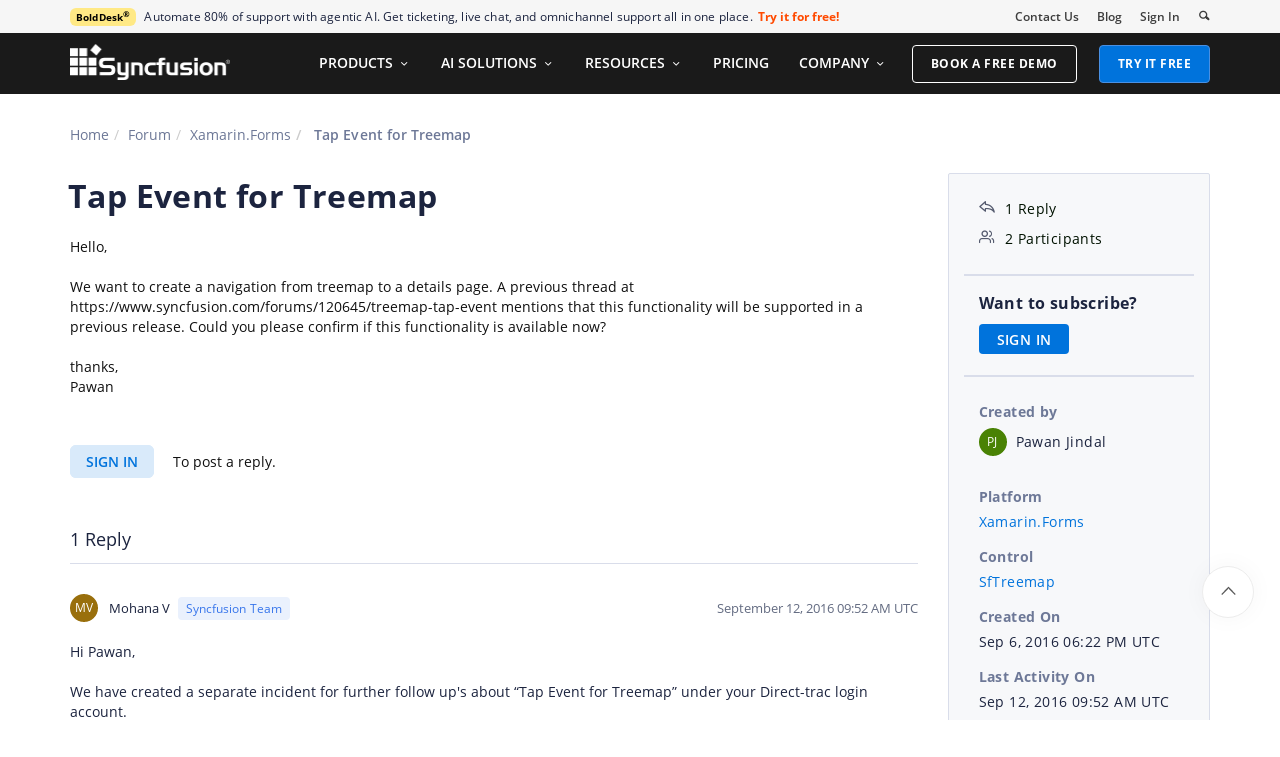

--- FILE ---
content_type: image/svg+xml
request_url: https://cdn.syncfusion.com/content/images/forum/v1/loaders/detail-replies-skeleton-loader.svg
body_size: 1747
content:
<svg id="eBWUX7ntiyQ1" xmlns="http://www.w3.org/2000/svg" xmlns:xlink="http://www.w3.org/1999/xlink" viewBox="0 0 803 439" shape-rendering="geometricPrecision" text-rendering="geometricPrecision"><style><![CDATA[#eBWUX7ntiyQ20_to {animation: eBWUX7ntiyQ20_to__to 1000ms linear infinite normal forwards}@keyframes eBWUX7ntiyQ20_to__to { 0% {transform: translate(-46px,14px)} 100% {transform: translate(314.172982px,14px)}} #eBWUX7ntiyQ24_to {animation: eBWUX7ntiyQ24_to__to 1000ms linear infinite normal forwards}@keyframes eBWUX7ntiyQ24_to__to { 0% {transform: translate(641px,13px)} 100% {transform: translate(857px,13px)}} #eBWUX7ntiyQ28_to {animation: eBWUX7ntiyQ28_to__to 1000ms linear infinite normal forwards}@keyframes eBWUX7ntiyQ28_to__to { 0% {transform: translate(-14px,14px)} 100% {transform: translate(42px,14px)}} #eBWUX7ntiyQ32_to {animation: eBWUX7ntiyQ32_to__to 1000ms linear infinite normal forwards}@keyframes eBWUX7ntiyQ32_to__to { 0% {transform: translate(-307.500000px,57px)} 100% {transform: translate(922.500000px,57px)}} #eBWUX7ntiyQ36_to {animation: eBWUX7ntiyQ36_to__to 1000ms linear infinite normal forwards}@keyframes eBWUX7ntiyQ36_to__to { 0% {transform: translate(-307.500000px,85px)} 100% {transform: translate(922.500000px,85px)}} #eBWUX7ntiyQ41_to {animation: eBWUX7ntiyQ41_to__to 1000ms linear infinite normal forwards}@keyframes eBWUX7ntiyQ41_to__to { 0% {transform: translate(-46px,14px)} 100% {transform: translate(314.172982px,14px)}} #eBWUX7ntiyQ45_to {animation: eBWUX7ntiyQ45_to__to 1000ms linear infinite normal forwards}@keyframes eBWUX7ntiyQ45_to__to { 0% {transform: translate(641px,13px)} 100% {transform: translate(857px,13px)}} #eBWUX7ntiyQ49_to {animation: eBWUX7ntiyQ49_to__to 1000ms linear infinite normal forwards}@keyframes eBWUX7ntiyQ49_to__to { 0% {transform: translate(-14px,14px)} 100% {transform: translate(42px,14px)}} #eBWUX7ntiyQ53_to {animation: eBWUX7ntiyQ53_to__to 1000ms linear infinite normal forwards}@keyframes eBWUX7ntiyQ53_to__to { 0% {transform: translate(-307.500000px,57px)} 100% {transform: translate(922.500000px,57px)}} #eBWUX7ntiyQ57_to {animation: eBWUX7ntiyQ57_to__to 1000ms linear infinite normal forwards}@keyframes eBWUX7ntiyQ57_to__to { 0% {transform: translate(-307.500000px,85px)} 100% {transform: translate(922.500000px,85px)}} #eBWUX7ntiyQ62_to {animation: eBWUX7ntiyQ62_to__to 1000ms linear infinite normal forwards}@keyframes eBWUX7ntiyQ62_to__to { 0% {transform: translate(-46px,14px)} 100% {transform: translate(314.172982px,14px)}} #eBWUX7ntiyQ66_to {animation: eBWUX7ntiyQ66_to__to 1000ms linear infinite normal forwards}@keyframes eBWUX7ntiyQ66_to__to { 0% {transform: translate(641px,13px)} 100% {transform: translate(857px,13px)}} #eBWUX7ntiyQ70_to {animation: eBWUX7ntiyQ70_to__to 1000ms linear infinite normal forwards}@keyframes eBWUX7ntiyQ70_to__to { 0% {transform: translate(-14px,14px)} 100% {transform: translate(42px,14px)}} #eBWUX7ntiyQ74_to {animation: eBWUX7ntiyQ74_to__to 1000ms linear infinite normal forwards}@keyframes eBWUX7ntiyQ74_to__to { 0% {transform: translate(-307.500000px,57px)} 100% {transform: translate(922.500000px,57px)}} #eBWUX7ntiyQ78_to {animation: eBWUX7ntiyQ78_to__to 1000ms linear infinite normal forwards}@keyframes eBWUX7ntiyQ78_to__to { 0% {transform: translate(-307.500000px,85px)} 100% {transform: translate(922.500000px,85px)}}]]></style><defs><linearGradient id="eBWUX7ntiyQ20-fill" x1="1" y1="0.500000" x2="0" y2="0.500000" spreadMethod="pad" gradientUnits="objectBoundingBox"><stop id="eBWUX7ntiyQ20-fill-0" offset="0%" stop-color="rgba(235,235,235,0)"/><stop id="eBWUX7ntiyQ20-fill-1" offset="53.611232%" stop-color="rgb(255,255,255)"/><stop id="eBWUX7ntiyQ20-fill-2" offset="100%" stop-color="rgba(235,235,235,0)"/></linearGradient><linearGradient id="eBWUX7ntiyQ22-fill" x1="1" y1="0.500000" x2="0" y2="0.500000" spreadMethod="pad" gradientUnits="objectBoundingBox"><stop id="eBWUX7ntiyQ22-fill-0" offset="0%" stop-color="rgba(235,235,235,0)"/><stop id="eBWUX7ntiyQ22-fill-1" offset="53.611232%" stop-color="rgb(255,255,255)"/><stop id="eBWUX7ntiyQ22-fill-2" offset="100%" stop-color="rgba(235,235,235,0)"/></linearGradient><linearGradient id="eBWUX7ntiyQ24-fill" x1="1" y1="0.500000" x2="0" y2="0.500000" spreadMethod="pad" gradientUnits="objectBoundingBox"><stop id="eBWUX7ntiyQ24-fill-0" offset="0%" stop-color="rgba(235,235,235,0)"/><stop id="eBWUX7ntiyQ24-fill-1" offset="53.611232%" stop-color="rgb(255,255,255)"/><stop id="eBWUX7ntiyQ24-fill-2" offset="100%" stop-color="rgba(235,235,235,0)"/></linearGradient><linearGradient id="eBWUX7ntiyQ26-fill" x1="1" y1="0.500000" x2="0" y2="0.500000" spreadMethod="pad" gradientUnits="objectBoundingBox"><stop id="eBWUX7ntiyQ26-fill-0" offset="0%" stop-color="rgba(235,235,235,0)"/><stop id="eBWUX7ntiyQ26-fill-1" offset="53.611232%" stop-color="rgb(255,255,255)"/><stop id="eBWUX7ntiyQ26-fill-2" offset="100%" stop-color="rgba(235,235,235,0)"/></linearGradient><linearGradient id="eBWUX7ntiyQ28-fill" x1="1" y1="0.500000" x2="0" y2="0.500000" spreadMethod="pad" gradientUnits="objectBoundingBox"><stop id="eBWUX7ntiyQ28-fill-0" offset="0%" stop-color="rgba(235,235,235,0)"/><stop id="eBWUX7ntiyQ28-fill-1" offset="53.611232%" stop-color="rgb(255,255,255)"/><stop id="eBWUX7ntiyQ28-fill-2" offset="100%" stop-color="rgba(235,235,235,0)"/></linearGradient><linearGradient id="eBWUX7ntiyQ30-fill" x1="1" y1="0.500000" x2="0" y2="0.500000" spreadMethod="pad" gradientUnits="objectBoundingBox"><stop id="eBWUX7ntiyQ30-fill-0" offset="0%" stop-color="rgba(235,235,235,0)"/><stop id="eBWUX7ntiyQ30-fill-1" offset="53.611232%" stop-color="rgb(255,255,255)"/><stop id="eBWUX7ntiyQ30-fill-2" offset="100%" stop-color="rgba(235,235,235,0)"/></linearGradient><linearGradient id="eBWUX7ntiyQ32-fill" x1="1" y1="0.500000" x2="0" y2="0.500000" spreadMethod="pad" gradientUnits="objectBoundingBox"><stop id="eBWUX7ntiyQ32-fill-0" offset="0%" stop-color="rgba(235,235,235,0)"/><stop id="eBWUX7ntiyQ32-fill-1" offset="53.611232%" stop-color="rgb(255,255,255)"/><stop id="eBWUX7ntiyQ32-fill-2" offset="100%" stop-color="rgba(235,235,235,0)"/></linearGradient><linearGradient id="eBWUX7ntiyQ34-fill" x1="1" y1="0.500000" x2="0" y2="0.500000" spreadMethod="pad" gradientUnits="objectBoundingBox"><stop id="eBWUX7ntiyQ34-fill-0" offset="0%" stop-color="rgba(235,235,235,0)"/><stop id="eBWUX7ntiyQ34-fill-1" offset="53.611232%" stop-color="rgb(255,255,255)"/><stop id="eBWUX7ntiyQ34-fill-2" offset="100%" stop-color="rgba(235,235,235,0)"/></linearGradient><linearGradient id="eBWUX7ntiyQ36-fill" x1="1" y1="0.500000" x2="0" y2="0.500000" spreadMethod="pad" gradientUnits="objectBoundingBox"><stop id="eBWUX7ntiyQ36-fill-0" offset="0%" stop-color="rgba(235,235,235,0)"/><stop id="eBWUX7ntiyQ36-fill-1" offset="53.611232%" stop-color="rgb(255,255,255)"/><stop id="eBWUX7ntiyQ36-fill-2" offset="100%" stop-color="rgba(235,235,235,0)"/></linearGradient><linearGradient id="eBWUX7ntiyQ38-fill" x1="1" y1="0.500000" x2="0" y2="0.500000" spreadMethod="pad" gradientUnits="objectBoundingBox"><stop id="eBWUX7ntiyQ38-fill-0" offset="0%" stop-color="rgba(235,235,235,0)"/><stop id="eBWUX7ntiyQ38-fill-1" offset="53.611232%" stop-color="rgb(255,255,255)"/><stop id="eBWUX7ntiyQ38-fill-2" offset="100%" stop-color="rgba(235,235,235,0)"/></linearGradient><linearGradient id="eBWUX7ntiyQ41-fill" x1="1" y1="0.500000" x2="0" y2="0.500000" spreadMethod="pad" gradientUnits="objectBoundingBox"><stop id="eBWUX7ntiyQ41-fill-0" offset="0%" stop-color="rgba(235,235,235,0)"/><stop id="eBWUX7ntiyQ41-fill-1" offset="53.611232%" stop-color="rgb(255,255,255)"/><stop id="eBWUX7ntiyQ41-fill-2" offset="100%" stop-color="rgba(235,235,235,0)"/></linearGradient><linearGradient id="eBWUX7ntiyQ43-fill" x1="1" y1="0.500000" x2="0" y2="0.500000" spreadMethod="pad" gradientUnits="objectBoundingBox"><stop id="eBWUX7ntiyQ43-fill-0" offset="0%" stop-color="rgba(235,235,235,0)"/><stop id="eBWUX7ntiyQ43-fill-1" offset="53.611232%" stop-color="rgb(255,255,255)"/><stop id="eBWUX7ntiyQ43-fill-2" offset="100%" stop-color="rgba(235,235,235,0)"/></linearGradient><linearGradient id="eBWUX7ntiyQ45-fill" x1="1" y1="0.500000" x2="0" y2="0.500000" spreadMethod="pad" gradientUnits="objectBoundingBox"><stop id="eBWUX7ntiyQ45-fill-0" offset="0%" stop-color="rgba(235,235,235,0)"/><stop id="eBWUX7ntiyQ45-fill-1" offset="53.611232%" stop-color="rgb(255,255,255)"/><stop id="eBWUX7ntiyQ45-fill-2" offset="100%" stop-color="rgba(235,235,235,0)"/></linearGradient><linearGradient id="eBWUX7ntiyQ47-fill" x1="1" y1="0.500000" x2="0" y2="0.500000" spreadMethod="pad" gradientUnits="objectBoundingBox"><stop id="eBWUX7ntiyQ47-fill-0" offset="0%" stop-color="rgba(235,235,235,0)"/><stop id="eBWUX7ntiyQ47-fill-1" offset="53.611232%" stop-color="rgb(255,255,255)"/><stop id="eBWUX7ntiyQ47-fill-2" offset="100%" stop-color="rgba(235,235,235,0)"/></linearGradient><linearGradient id="eBWUX7ntiyQ49-fill" x1="1" y1="0.500000" x2="0" y2="0.500000" spreadMethod="pad" gradientUnits="objectBoundingBox"><stop id="eBWUX7ntiyQ49-fill-0" offset="0%" stop-color="rgba(235,235,235,0)"/><stop id="eBWUX7ntiyQ49-fill-1" offset="53.611232%" stop-color="rgb(255,255,255)"/><stop id="eBWUX7ntiyQ49-fill-2" offset="100%" stop-color="rgba(235,235,235,0)"/></linearGradient><linearGradient id="eBWUX7ntiyQ51-fill" x1="1" y1="0.500000" x2="0" y2="0.500000" spreadMethod="pad" gradientUnits="objectBoundingBox"><stop id="eBWUX7ntiyQ51-fill-0" offset="0%" stop-color="rgba(235,235,235,0)"/><stop id="eBWUX7ntiyQ51-fill-1" offset="53.611232%" stop-color="rgb(255,255,255)"/><stop id="eBWUX7ntiyQ51-fill-2" offset="100%" stop-color="rgba(235,235,235,0)"/></linearGradient><linearGradient id="eBWUX7ntiyQ53-fill" x1="1" y1="0.500000" x2="0" y2="0.500000" spreadMethod="pad" gradientUnits="objectBoundingBox"><stop id="eBWUX7ntiyQ53-fill-0" offset="0%" stop-color="rgba(235,235,235,0)"/><stop id="eBWUX7ntiyQ53-fill-1" offset="53.611232%" stop-color="rgb(255,255,255)"/><stop id="eBWUX7ntiyQ53-fill-2" offset="100%" stop-color="rgba(235,235,235,0)"/></linearGradient><linearGradient id="eBWUX7ntiyQ55-fill" x1="1" y1="0.500000" x2="0" y2="0.500000" spreadMethod="pad" gradientUnits="objectBoundingBox"><stop id="eBWUX7ntiyQ55-fill-0" offset="0%" stop-color="rgba(235,235,235,0)"/><stop id="eBWUX7ntiyQ55-fill-1" offset="53.611232%" stop-color="rgb(255,255,255)"/><stop id="eBWUX7ntiyQ55-fill-2" offset="100%" stop-color="rgba(235,235,235,0)"/></linearGradient><linearGradient id="eBWUX7ntiyQ57-fill" x1="1" y1="0.500000" x2="0" y2="0.500000" spreadMethod="pad" gradientUnits="objectBoundingBox"><stop id="eBWUX7ntiyQ57-fill-0" offset="0%" stop-color="rgba(235,235,235,0)"/><stop id="eBWUX7ntiyQ57-fill-1" offset="53.611232%" stop-color="rgb(255,255,255)"/><stop id="eBWUX7ntiyQ57-fill-2" offset="100%" stop-color="rgba(235,235,235,0)"/></linearGradient><linearGradient id="eBWUX7ntiyQ59-fill" x1="1" y1="0.500000" x2="0" y2="0.500000" spreadMethod="pad" gradientUnits="objectBoundingBox"><stop id="eBWUX7ntiyQ59-fill-0" offset="0%" stop-color="rgba(235,235,235,0)"/><stop id="eBWUX7ntiyQ59-fill-1" offset="53.611232%" stop-color="rgb(255,255,255)"/><stop id="eBWUX7ntiyQ59-fill-2" offset="100%" stop-color="rgba(235,235,235,0)"/></linearGradient><linearGradient id="eBWUX7ntiyQ62-fill" x1="1" y1="0.500000" x2="0" y2="0.500000" spreadMethod="pad" gradientUnits="objectBoundingBox"><stop id="eBWUX7ntiyQ62-fill-0" offset="0%" stop-color="rgba(235,235,235,0)"/><stop id="eBWUX7ntiyQ62-fill-1" offset="53.611232%" stop-color="rgb(255,255,255)"/><stop id="eBWUX7ntiyQ62-fill-2" offset="100%" stop-color="rgba(235,235,235,0)"/></linearGradient><linearGradient id="eBWUX7ntiyQ64-fill" x1="1" y1="0.500000" x2="0" y2="0.500000" spreadMethod="pad" gradientUnits="objectBoundingBox"><stop id="eBWUX7ntiyQ64-fill-0" offset="0%" stop-color="rgba(235,235,235,0)"/><stop id="eBWUX7ntiyQ64-fill-1" offset="53.611232%" stop-color="rgb(255,255,255)"/><stop id="eBWUX7ntiyQ64-fill-2" offset="100%" stop-color="rgba(235,235,235,0)"/></linearGradient><linearGradient id="eBWUX7ntiyQ66-fill" x1="1" y1="0.500000" x2="0" y2="0.500000" spreadMethod="pad" gradientUnits="objectBoundingBox"><stop id="eBWUX7ntiyQ66-fill-0" offset="0%" stop-color="rgba(235,235,235,0)"/><stop id="eBWUX7ntiyQ66-fill-1" offset="53.611232%" stop-color="rgb(255,255,255)"/><stop id="eBWUX7ntiyQ66-fill-2" offset="100%" stop-color="rgba(235,235,235,0)"/></linearGradient><linearGradient id="eBWUX7ntiyQ68-fill" x1="1" y1="0.500000" x2="0" y2="0.500000" spreadMethod="pad" gradientUnits="objectBoundingBox"><stop id="eBWUX7ntiyQ68-fill-0" offset="0%" stop-color="rgba(235,235,235,0)"/><stop id="eBWUX7ntiyQ68-fill-1" offset="53.611232%" stop-color="rgb(255,255,255)"/><stop id="eBWUX7ntiyQ68-fill-2" offset="100%" stop-color="rgba(235,235,235,0)"/></linearGradient><linearGradient id="eBWUX7ntiyQ70-fill" x1="1" y1="0.500000" x2="0" y2="0.500000" spreadMethod="pad" gradientUnits="objectBoundingBox"><stop id="eBWUX7ntiyQ70-fill-0" offset="0%" stop-color="rgba(235,235,235,0)"/><stop id="eBWUX7ntiyQ70-fill-1" offset="53.611232%" stop-color="rgb(255,255,255)"/><stop id="eBWUX7ntiyQ70-fill-2" offset="100%" stop-color="rgba(235,235,235,0)"/></linearGradient><linearGradient id="eBWUX7ntiyQ72-fill" x1="1" y1="0.500000" x2="0" y2="0.500000" spreadMethod="pad" gradientUnits="objectBoundingBox"><stop id="eBWUX7ntiyQ72-fill-0" offset="0%" stop-color="rgba(235,235,235,0)"/><stop id="eBWUX7ntiyQ72-fill-1" offset="53.611232%" stop-color="rgb(255,255,255)"/><stop id="eBWUX7ntiyQ72-fill-2" offset="100%" stop-color="rgba(235,235,235,0)"/></linearGradient><linearGradient id="eBWUX7ntiyQ74-fill" x1="1" y1="0.500000" x2="0" y2="0.500000" spreadMethod="pad" gradientUnits="objectBoundingBox"><stop id="eBWUX7ntiyQ74-fill-0" offset="0%" stop-color="rgba(235,235,235,0)"/><stop id="eBWUX7ntiyQ74-fill-1" offset="53.611232%" stop-color="rgb(255,255,255)"/><stop id="eBWUX7ntiyQ74-fill-2" offset="100%" stop-color="rgba(235,235,235,0)"/></linearGradient><linearGradient id="eBWUX7ntiyQ76-fill" x1="1" y1="0.500000" x2="0" y2="0.500000" spreadMethod="pad" gradientUnits="objectBoundingBox"><stop id="eBWUX7ntiyQ76-fill-0" offset="0%" stop-color="rgba(235,235,235,0)"/><stop id="eBWUX7ntiyQ76-fill-1" offset="53.611232%" stop-color="rgb(255,255,255)"/><stop id="eBWUX7ntiyQ76-fill-2" offset="100%" stop-color="rgba(235,235,235,0)"/></linearGradient><linearGradient id="eBWUX7ntiyQ78-fill" x1="1" y1="0.500000" x2="0" y2="0.500000" spreadMethod="pad" gradientUnits="objectBoundingBox"><stop id="eBWUX7ntiyQ78-fill-0" offset="0%" stop-color="rgba(235,235,235,0)"/><stop id="eBWUX7ntiyQ78-fill-1" offset="53.611232%" stop-color="rgb(255,255,255)"/><stop id="eBWUX7ntiyQ78-fill-2" offset="100%" stop-color="rgba(235,235,235,0)"/></linearGradient><linearGradient id="eBWUX7ntiyQ80-fill" x1="1" y1="0.500000" x2="0" y2="0.500000" spreadMethod="pad" gradientUnits="objectBoundingBox"><stop id="eBWUX7ntiyQ80-fill-0" offset="0%" stop-color="rgba(235,235,235,0)"/><stop id="eBWUX7ntiyQ80-fill-1" offset="53.611232%" stop-color="rgb(255,255,255)"/><stop id="eBWUX7ntiyQ80-fill-2" offset="100%" stop-color="rgba(235,235,235,0)"/></linearGradient></defs><g id="eBWUX7ntiyQ2"><rect id="eBWUX7ntiyQ3" width="180" height="22" rx="2" ry="2" transform="matrix(1 0 0 1 44 3)" fill="rgb(235,235,235)" fill-rule="evenodd" stroke="none" stroke-width="1"/><rect id="eBWUX7ntiyQ4" width="108" height="20" rx="2" ry="2" transform="matrix(1 0 0 1 695 3)" fill="rgb(235,235,235)" fill-rule="evenodd" stroke="none" stroke-width="1"/><circle id="eBWUX7ntiyQ5" r="14" transform="matrix(1 0 0 1 14 14)" fill="rgb(235,235,235)" fill-rule="evenodd" stroke="none" stroke-width="1"/><rect id="eBWUX7ntiyQ6" width="615" height="16" rx="2" ry="2" transform="matrix(1 0 0 1 0 49)" fill="rgb(235,235,235)" fill-rule="evenodd" stroke="none" stroke-width="1"/><rect id="eBWUX7ntiyQ7" width="615" height="16" rx="2" ry="2" transform="matrix(1 0 0 1 0 77)" fill="rgb(235,235,235)" fill-rule="evenodd" stroke="none" stroke-width="1"/><rect id="eBWUX7ntiyQ8" width="180" height="22" rx="2" ry="2" transform="matrix(1 0 0 1 44 176)" fill="rgb(235,235,235)" fill-rule="evenodd" stroke="none" stroke-width="1"/><rect id="eBWUX7ntiyQ9" width="108" height="20" rx="2" ry="2" transform="matrix(1 0 0 1 695 176)" fill="rgb(235,235,235)" fill-rule="evenodd" stroke="none" stroke-width="1"/><circle id="eBWUX7ntiyQ10" r="14" transform="matrix(1 0 0 1 14 187)" fill="rgb(235,235,235)" fill-rule="evenodd" stroke="none" stroke-width="1"/><rect id="eBWUX7ntiyQ11" width="615" height="16" rx="2" ry="2" transform="matrix(1 0 0 1 0 222)" fill="rgb(235,235,235)" fill-rule="evenodd" stroke="none" stroke-width="1"/><rect id="eBWUX7ntiyQ12" width="615" height="16" rx="2" ry="2" transform="matrix(1 0 0 1 0 250)" fill="rgb(235,235,235)" fill-rule="evenodd" stroke="none" stroke-width="1"/><rect id="eBWUX7ntiyQ13" width="180" height="22" rx="2" ry="2" transform="matrix(1 0 0 1 44 349)" fill="rgb(235,235,235)" fill-rule="evenodd" stroke="none" stroke-width="1"/><rect id="eBWUX7ntiyQ14" width="108" height="20" rx="2" ry="2" transform="matrix(1 0 0 1 695 349)" fill="rgb(235,235,235)" fill-rule="evenodd" stroke="none" stroke-width="1"/><circle id="eBWUX7ntiyQ15" r="14" transform="matrix(1 0 0 1 14 360)" fill="rgb(235,235,235)" fill-rule="evenodd" stroke="none" stroke-width="1"/><rect id="eBWUX7ntiyQ16" width="615" height="16" rx="2" ry="2" transform="matrix(1 0 0 1 0 395)" fill="rgb(235,235,235)" fill-rule="evenodd" stroke="none" stroke-width="1"/><rect id="eBWUX7ntiyQ17" width="615" height="16" rx="2" ry="2" transform="matrix(1 0 0 1 0 423)" fill="rgb(235,235,235)" fill-rule="evenodd" stroke="none" stroke-width="1"/><g id="eBWUX7ntiyQ18"><g id="eBWUX7ntiyQ19" mask="url(#eBWUX7ntiyQ21)"><g id="eBWUX7ntiyQ20_to" transform="translate(-46,14)"><rect id="eBWUX7ntiyQ20" width="180" height="22" rx="2" ry="2" transform="translate(-90,-11)" fill="url(#eBWUX7ntiyQ20-fill)" fill-rule="evenodd" stroke="none" stroke-width="1"/></g><mask id="eBWUX7ntiyQ21" mask-type="luminance"><rect id="eBWUX7ntiyQ22" width="180" height="22" rx="2" ry="2" transform="matrix(1 0 0 1 44 3)" fill="url(#eBWUX7ntiyQ22-fill)" fill-rule="evenodd" stroke="none" stroke-width="1"/></mask></g><g id="eBWUX7ntiyQ23" mask="url(#eBWUX7ntiyQ25)"><g id="eBWUX7ntiyQ24_to" transform="translate(641,13)"><rect id="eBWUX7ntiyQ24" width="108" height="20" rx="2" ry="2" transform="translate(-54,-10)" fill="url(#eBWUX7ntiyQ24-fill)" fill-rule="evenodd" stroke="none" stroke-width="1"/></g><mask id="eBWUX7ntiyQ25" mask-type="luminance"><rect id="eBWUX7ntiyQ26" width="108" height="20" rx="2" ry="2" transform="matrix(1 0 0 1 695 3)" fill="url(#eBWUX7ntiyQ26-fill)" fill-rule="evenodd" stroke="none" stroke-width="1"/></mask></g><g id="eBWUX7ntiyQ27" mask="url(#eBWUX7ntiyQ29)"><g id="eBWUX7ntiyQ28_to" transform="translate(-14,14)"><circle id="eBWUX7ntiyQ28" r="14" transform="translate(0,0)" fill="url(#eBWUX7ntiyQ28-fill)" fill-rule="evenodd" stroke="none" stroke-width="1"/></g><mask id="eBWUX7ntiyQ29" mask-type="luminance"><circle id="eBWUX7ntiyQ30" r="14" transform="matrix(1 0 0 1 14 14)" fill="url(#eBWUX7ntiyQ30-fill)" fill-rule="evenodd" stroke="none" stroke-width="1"/></mask></g><g id="eBWUX7ntiyQ31" mask="url(#eBWUX7ntiyQ33)"><g id="eBWUX7ntiyQ32_to" transform="translate(-307.500000,57)"><rect id="eBWUX7ntiyQ32" width="615" height="16" rx="2" ry="2" transform="translate(-307.500000,-8)" fill="url(#eBWUX7ntiyQ32-fill)" fill-rule="evenodd" stroke="none" stroke-width="1"/></g><mask id="eBWUX7ntiyQ33" mask-type="luminance"><rect id="eBWUX7ntiyQ34" width="615" height="16" rx="2" ry="2" transform="matrix(1 0 0 1 0 49)" fill="url(#eBWUX7ntiyQ34-fill)" fill-rule="evenodd" stroke="none" stroke-width="1"/></mask></g><g id="eBWUX7ntiyQ35" mask="url(#eBWUX7ntiyQ37)"><g id="eBWUX7ntiyQ36_to" transform="translate(-307.500000,85)"><rect id="eBWUX7ntiyQ36" width="615" height="16" rx="2" ry="2" transform="translate(-307.500000,-8)" fill="url(#eBWUX7ntiyQ36-fill)" fill-rule="evenodd" stroke="none" stroke-width="1"/></g><mask id="eBWUX7ntiyQ37" mask-type="luminance"><rect id="eBWUX7ntiyQ38" width="615" height="16" rx="2" ry="2" transform="matrix(1 0 0 1 0 77)" fill="url(#eBWUX7ntiyQ38-fill)" fill-rule="evenodd" stroke="none" stroke-width="1"/></mask></g></g><g id="eBWUX7ntiyQ39" transform="matrix(1 0 0 1 0 173)"><g id="eBWUX7ntiyQ40" mask="url(#eBWUX7ntiyQ42)"><g id="eBWUX7ntiyQ41_to" transform="translate(-46,14)"><rect id="eBWUX7ntiyQ41" width="180" height="22" rx="2" ry="2" transform="translate(-90,-11)" fill="url(#eBWUX7ntiyQ41-fill)" fill-rule="evenodd" stroke="none" stroke-width="1"/></g><mask id="eBWUX7ntiyQ42" mask-type="luminance"><rect id="eBWUX7ntiyQ43" width="180" height="22" rx="2" ry="2" transform="matrix(1 0 0 1 44 3)" fill="url(#eBWUX7ntiyQ43-fill)" fill-rule="evenodd" stroke="none" stroke-width="1"/></mask></g><g id="eBWUX7ntiyQ44" mask="url(#eBWUX7ntiyQ46)"><g id="eBWUX7ntiyQ45_to" transform="translate(641,13)"><rect id="eBWUX7ntiyQ45" width="108" height="20" rx="2" ry="2" transform="translate(-54,-10)" fill="url(#eBWUX7ntiyQ45-fill)" fill-rule="evenodd" stroke="none" stroke-width="1"/></g><mask id="eBWUX7ntiyQ46" mask-type="luminance"><rect id="eBWUX7ntiyQ47" width="108" height="20" rx="2" ry="2" transform="matrix(1 0 0 1 695 3)" fill="url(#eBWUX7ntiyQ47-fill)" fill-rule="evenodd" stroke="none" stroke-width="1"/></mask></g><g id="eBWUX7ntiyQ48" mask="url(#eBWUX7ntiyQ50)"><g id="eBWUX7ntiyQ49_to" transform="translate(-14,14)"><circle id="eBWUX7ntiyQ49" r="14" transform="translate(0,0)" fill="url(#eBWUX7ntiyQ49-fill)" fill-rule="evenodd" stroke="none" stroke-width="1"/></g><mask id="eBWUX7ntiyQ50" mask-type="luminance"><circle id="eBWUX7ntiyQ51" r="14" transform="matrix(1 0 0 1 14 14)" fill="url(#eBWUX7ntiyQ51-fill)" fill-rule="evenodd" stroke="none" stroke-width="1"/></mask></g><g id="eBWUX7ntiyQ52" mask="url(#eBWUX7ntiyQ54)"><g id="eBWUX7ntiyQ53_to" transform="translate(-307.500000,57)"><rect id="eBWUX7ntiyQ53" width="615" height="16" rx="2" ry="2" transform="translate(-307.500000,-8)" fill="url(#eBWUX7ntiyQ53-fill)" fill-rule="evenodd" stroke="none" stroke-width="1"/></g><mask id="eBWUX7ntiyQ54" mask-type="luminance"><rect id="eBWUX7ntiyQ55" width="615" height="16" rx="2" ry="2" transform="matrix(1 0 0 1 0 49)" fill="url(#eBWUX7ntiyQ55-fill)" fill-rule="evenodd" stroke="none" stroke-width="1"/></mask></g><g id="eBWUX7ntiyQ56" mask="url(#eBWUX7ntiyQ58)"><g id="eBWUX7ntiyQ57_to" transform="translate(-307.500000,85)"><rect id="eBWUX7ntiyQ57" width="615" height="16" rx="2" ry="2" transform="translate(-307.500000,-8)" fill="url(#eBWUX7ntiyQ57-fill)" fill-rule="evenodd" stroke="none" stroke-width="1"/></g><mask id="eBWUX7ntiyQ58" mask-type="luminance"><rect id="eBWUX7ntiyQ59" width="615" height="16" rx="2" ry="2" transform="matrix(1 0 0 1 0 77)" fill="url(#eBWUX7ntiyQ59-fill)" fill-rule="evenodd" stroke="none" stroke-width="1"/></mask></g></g><g id="eBWUX7ntiyQ60" transform="matrix(1 0 0 1 0 346)"><g id="eBWUX7ntiyQ61" mask="url(#eBWUX7ntiyQ63)"><g id="eBWUX7ntiyQ62_to" transform="translate(-46,14)"><rect id="eBWUX7ntiyQ62" width="180" height="22" rx="2" ry="2" transform="translate(-90,-11)" fill="url(#eBWUX7ntiyQ62-fill)" fill-rule="evenodd" stroke="none" stroke-width="1"/></g><mask id="eBWUX7ntiyQ63" mask-type="luminance"><rect id="eBWUX7ntiyQ64" width="180" height="22" rx="2" ry="2" transform="matrix(1 0 0 1 44 3)" fill="url(#eBWUX7ntiyQ64-fill)" fill-rule="evenodd" stroke="none" stroke-width="1"/></mask></g><g id="eBWUX7ntiyQ65" mask="url(#eBWUX7ntiyQ67)"><g id="eBWUX7ntiyQ66_to" transform="translate(641,13)"><rect id="eBWUX7ntiyQ66" width="108" height="20" rx="2" ry="2" transform="translate(-54,-10)" fill="url(#eBWUX7ntiyQ66-fill)" fill-rule="evenodd" stroke="none" stroke-width="1"/></g><mask id="eBWUX7ntiyQ67" mask-type="luminance"><rect id="eBWUX7ntiyQ68" width="108" height="20" rx="2" ry="2" transform="matrix(1 0 0 1 695 3)" fill="url(#eBWUX7ntiyQ68-fill)" fill-rule="evenodd" stroke="none" stroke-width="1"/></mask></g><g id="eBWUX7ntiyQ69" mask="url(#eBWUX7ntiyQ71)"><g id="eBWUX7ntiyQ70_to" transform="translate(-14,14)"><circle id="eBWUX7ntiyQ70" r="14" transform="translate(0,0)" fill="url(#eBWUX7ntiyQ70-fill)" fill-rule="evenodd" stroke="none" stroke-width="1"/></g><mask id="eBWUX7ntiyQ71" mask-type="luminance"><circle id="eBWUX7ntiyQ72" r="14" transform="matrix(1 0 0 1 14 14)" fill="url(#eBWUX7ntiyQ72-fill)" fill-rule="evenodd" stroke="none" stroke-width="1"/></mask></g><g id="eBWUX7ntiyQ73" mask="url(#eBWUX7ntiyQ75)"><g id="eBWUX7ntiyQ74_to" transform="translate(-307.500000,57)"><rect id="eBWUX7ntiyQ74" width="615" height="16" rx="2" ry="2" transform="translate(-307.500000,-8)" fill="url(#eBWUX7ntiyQ74-fill)" fill-rule="evenodd" stroke="none" stroke-width="1"/></g><mask id="eBWUX7ntiyQ75" mask-type="luminance"><rect id="eBWUX7ntiyQ76" width="615" height="16" rx="2" ry="2" transform="matrix(1 0 0 1 0 49)" fill="url(#eBWUX7ntiyQ76-fill)" fill-rule="evenodd" stroke="none" stroke-width="1"/></mask></g><g id="eBWUX7ntiyQ77" mask="url(#eBWUX7ntiyQ79)"><g id="eBWUX7ntiyQ78_to" transform="translate(-307.500000,85)"><rect id="eBWUX7ntiyQ78" width="615" height="16" rx="2" ry="2" transform="translate(-307.500000,-8)" fill="url(#eBWUX7ntiyQ78-fill)" fill-rule="evenodd" stroke="none" stroke-width="1"/></g><mask id="eBWUX7ntiyQ79" mask-type="luminance"><rect id="eBWUX7ntiyQ80" width="615" height="16" rx="2" ry="2" transform="matrix(1 0 0 1 0 77)" fill="url(#eBWUX7ntiyQ80-fill)" fill-rule="evenodd" stroke="none" stroke-width="1"/></mask></g></g></g></svg>